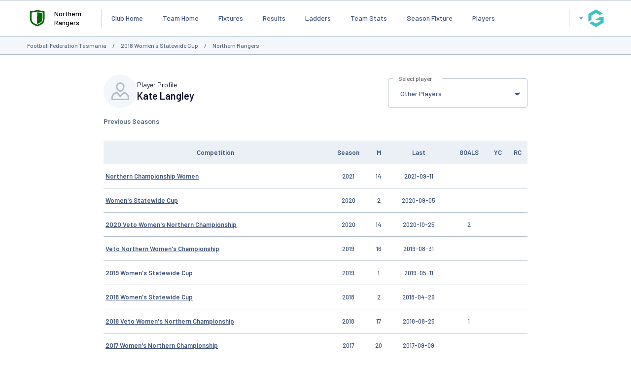

--- FILE ---
content_type: text/html; charset=utf-8
request_url: https://www.google.com/recaptcha/api2/aframe
body_size: 267
content:
<!DOCTYPE HTML><html><head><meta http-equiv="content-type" content="text/html; charset=UTF-8"></head><body><script nonce="8bHnzkbPIAUrSfPxNFfMyg">/** Anti-fraud and anti-abuse applications only. See google.com/recaptcha */ try{var clients={'sodar':'https://pagead2.googlesyndication.com/pagead/sodar?'};window.addEventListener("message",function(a){try{if(a.source===window.parent){var b=JSON.parse(a.data);var c=clients[b['id']];if(c){var d=document.createElement('img');d.src=c+b['params']+'&rc='+(localStorage.getItem("rc::a")?sessionStorage.getItem("rc::b"):"");window.document.body.appendChild(d);sessionStorage.setItem("rc::e",parseInt(sessionStorage.getItem("rc::e")||0)+1);localStorage.setItem("rc::h",'1769075804002');}}}catch(b){}});window.parent.postMessage("_grecaptcha_ready", "*");}catch(b){}</script></body></html>

--- FILE ---
content_type: text/javascript
request_url: https://www-static.spulsecdn.net/js/desktop.js?1684261617
body_size: 513
content:
// function defer(method) {
//   if (window.jQuery)
//     method();
//   else
//   setTimeout(function() { defer(method) }, 50);
// }

// defer(function () {
//   jQuery(window).on('load', function() {
//     var s = jQuery(".stick-around");
//     var pos = s.position();
//     var adheight = ((jQuery(".stick-around").height()));
//     var adplusglobal = adheight;
//     jQuery(".stick-around").css({height:adplusglobal});
//     jQuery(".text-wrap").css("margin-top", adplusglobal+"px");
//     jQuery("#site-wrap").css("padding-top", adplusglobal+"px");
//     jQuery(window).scroll(function() {
//       var windowpos = jQuery(window).scrollTop();
//       if (windowpos >= adplusglobal) {
//         s.addClass("unstuck");
//         s.css({top:adplusglobal});
//       }
//       else {
//         s.removeClass("unstuck");
//         s.css("top", "0px");
//       }
//     });
//   });
// });

var iterations = 0;
var interval = setInterval(checkAds, 3000);

function checkAds() {
  iterations++;

  if ($('.adbox iframe').length) {
    // var pos = s.position();
    var adheight = ((jQuery(".stick-around").height()));
    var adplusglobal = adheight;
    jQuery(".stick-around").css({ height: adplusglobal });
    jQuery(".text-wrap").css("margin-top", adplusglobal + "px");
    jQuery("#site-wrap").css("padding-top", adplusglobal + "px");
    clearInterval(interval);
  } else if (iterations >= 10) {
    var adheight = ((jQuery(".stick-around").height()));
    var adplusglobal = adheight;
    jQuery(".stick-around").css({ height: adplusglobal });
    jQuery(".text-wrap").css("margin-top", adplusglobal + "px");
    jQuery("#site-wrap").css("padding-top", adplusglobal + "px");
    clearInterval(interval);
  }
  var s = jQuery(".stick-around");
  jQuery(window).scroll(function () {
    var windowpos = jQuery(window).scrollTop();
    if (windowpos >= adplusglobal) {
      s.addClass("unstuck");
      s.css({ top: adplusglobal });
    }
    else {
      s.removeClass("unstuck");
      s.css("top", "0px");
    }
  });
  // console.log("Iteration", iterations);
}

var compnavbg = jQuery(".fixoptions").css("background-color");

if (compnavbg == "rgb(0, 0, 0)") {
  jQuery(".buttons").addClass("lightbg");
}

var currentPool = jQuery(".nonactpool-wrap .active").text();
jQuery(".actpool-name").html(currentPool);

jQuery(".actpool").click( function(e) {
  e.stopPropagation();
  jQuery(".nonactpool-wrap").toggleClass("showpools");
});


--- FILE ---
content_type: application/javascript; charset=utf-8
request_url: https://fundingchoicesmessages.google.com/f/AGSKWxXiG_ArTZ7xSzAXzD0mOeU0alfuA0oMLmkVUqAJsh-HzdJ4kjpQFgdOzxuKEWjj4WyK_JLo849_pfbbuI8R5H4SxApBUb6DHhhMfvmov2wDqT9dWyslwkuApG-uv0B70wsDvjq14QQsVGPsWMQF60ydzCWmNHfKQcB-jENRl2upQdEL53a_XIhqy9c3/_/adv/?rad__adchoice./trafficsynergysupportresponse_/ad_keywords./adv_out.
body_size: -1289
content:
window['509fd954-ad3f-4d15-9346-a0c03c4c89c4'] = true;

--- FILE ---
content_type: application/x-javascript
request_url: https://passport.mygameday.app//PassportSession/?callback=jQuery22408190051437801327_1769075790748&_=1769075790749
body_size: 158
content:
jQuery22408190051437801327_1769075790748({"name":"","fullname":"","initials":""});
